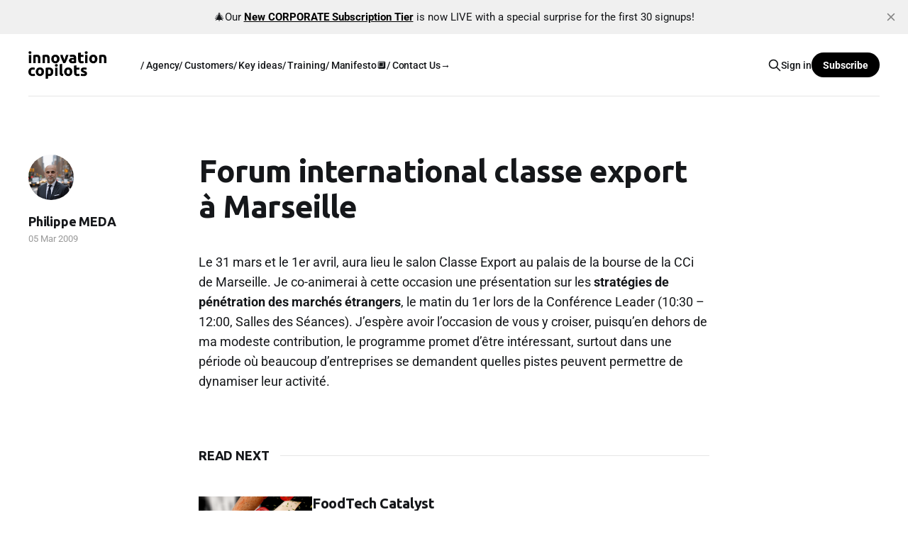

--- FILE ---
content_type: text/html; charset=utf-8
request_url: https://www.icopilots.com/forum-international-classe-export-a-marseille/
body_size: 5536
content:
<!DOCTYPE html>
<html lang="en">

<head>
    <meta charset="utf-8">
    <meta name="viewport" content="width=device-width, initial-scale=1">
    <title>Forum international classe export à Marseille – Innovation Copilots</title>
    <link rel="stylesheet" href="https://www.icopilots.com/assets/built/screen.css?v=71bbf06edb">

    <link rel="icon" href="https://www.icopilots.com/content/images/size/w256h256/2025/05/android-chrome-512x512.png" type="image/png">
    <link rel="canonical" href="https://www.icopilots.com/forum-international-classe-export-a-marseille/">
    <meta name="referrer" content="no-referrer-when-downgrade">
    
    <meta property="og:site_name" content="innovation copilots">
    <meta property="og:type" content="article">
    <meta property="og:title" content="Forum international classe export à Marseille – Innovation Copilots">
    <meta property="og:description" content="Le 31 mars et le 1er avril, aura lieu le salon Classe Export au palais de la
bourse de la CCi de Marseille. Je co-animerai à cette occasion une présentation
sur les stratégies de pénétration des marchés étrangers, le matin du 1er lors de
la Conférence Leader (10:30 – 12:">
    <meta property="og:url" content="https://www.icopilots.com/forum-international-classe-export-a-marseille/">
    <meta property="og:image" content="https://www.icopilots.com/content/images/size/w1200/2022/08/2001-A-Space-Odyssey-1.webp">
    <meta property="article:published_time" content="2009-03-05T16:50:41.000Z">
    <meta property="article:modified_time" content="2021-02-12T08:41:54.000Z">
    
    <meta name="twitter:card" content="summary_large_image">
    <meta name="twitter:title" content="Forum international classe export à Marseille – Innovation Copilots">
    <meta name="twitter:description" content="Le 31 mars et le 1er avril, aura lieu le salon Classe Export au palais de la
bourse de la CCi de Marseille. Je co-animerai à cette occasion une présentation
sur les stratégies de pénétration des marchés étrangers, le matin du 1er lors de
la Conférence Leader (10:30 – 12:">
    <meta name="twitter:url" content="https://www.icopilots.com/forum-international-classe-export-a-marseille/">
    <meta name="twitter:image" content="https://www.icopilots.com/content/images/size/w1200/2022/06/2001-A-Space-Odyssey-1-1.webp">
    <meta name="twitter:label1" content="Written by">
    <meta name="twitter:data1" content="Philippe MEDA">
    <meta name="twitter:label2" content="Filed under">
    <meta name="twitter:data2" content="">
    <meta property="og:image:width" content="1200">
    <meta property="og:image:height" content="480">
    
    <script type="application/ld+json">
{
    "@context": "https://schema.org",
    "@type": "Article",
    "publisher": {
        "@type": "Organization",
        "name": "innovation copilots",
        "url": "https://www.icopilots.com/",
        "logo": {
            "@type": "ImageObject",
            "url": "https://www.icopilots.com/content/images/2025/05/logo-icopilots-white-bg.gif"
        }
    },
    "author": {
        "@type": "Person",
        "name": "Philippe MEDA",
        "image": {
            "@type": "ImageObject",
            "url": "//www.gravatar.com/avatar/b9700cf330a8a4c57a2c5b16610793ae?s=250&d=mm&r=x",
            "width": 250,
            "height": 250
        },
        "url": "https://www.icopilots.com/author/philippe/",
        "sameAs": [
            "http://www.icopilots.com",
            "https://www.linkedin.com/in/philippe-icopilots"
        ]
    },
    "headline": "Forum international classe export à Marseille – Innovation Copilots",
    "url": "https://www.icopilots.com/forum-international-classe-export-a-marseille/",
    "datePublished": "2009-03-05T16:50:41.000Z",
    "dateModified": "2021-02-12T08:41:54.000Z",
    "description": "Le 31 mars et le 1er avril, aura lieu le salon Classe Export au palais de la\nbourse de la CCi de Marseille. Je co-animerai à cette occasion une présentation\nsur les stratégies de pénétration des marchés étrangers, le matin du 1er lors de\nla Conférence Leader (10:30 – 12:00, Salles des Séances). J’espère avoir\nl’occasion de vous y croiser, puisqu’en dehors de ma modeste contribution, le\nprogramme promet d’être intéressant, surtout dans une période où beaucoup\nd’entreprises se demandent quelles pi",
    "mainEntityOfPage": "https://www.icopilots.com/forum-international-classe-export-a-marseille/"
}
    </script>

    <meta name="generator" content="Ghost 6.16">
    <link rel="alternate" type="application/rss+xml" title="innovation copilots" href="https://www.icopilots.com/rss/">
    <script defer src="https://cdn.jsdelivr.net/ghost/portal@~2.58/umd/portal.min.js" data-i18n="true" data-ghost="https://www.icopilots.com/" data-key="975ea5d83221c3b3062c765452" data-api="https://innovation-copilots.ghost.io/ghost/api/content/" data-locale="en" crossorigin="anonymous"></script><style id="gh-members-styles">.gh-post-upgrade-cta-content,
.gh-post-upgrade-cta {
    display: flex;
    flex-direction: column;
    align-items: center;
    font-family: -apple-system, BlinkMacSystemFont, 'Segoe UI', Roboto, Oxygen, Ubuntu, Cantarell, 'Open Sans', 'Helvetica Neue', sans-serif;
    text-align: center;
    width: 100%;
    color: #ffffff;
    font-size: 16px;
}

.gh-post-upgrade-cta-content {
    border-radius: 8px;
    padding: 40px 4vw;
}

.gh-post-upgrade-cta h2 {
    color: #ffffff;
    font-size: 28px;
    letter-spacing: -0.2px;
    margin: 0;
    padding: 0;
}

.gh-post-upgrade-cta p {
    margin: 20px 0 0;
    padding: 0;
}

.gh-post-upgrade-cta small {
    font-size: 16px;
    letter-spacing: -0.2px;
}

.gh-post-upgrade-cta a {
    color: #ffffff;
    cursor: pointer;
    font-weight: 500;
    box-shadow: none;
    text-decoration: underline;
}

.gh-post-upgrade-cta a:hover {
    color: #ffffff;
    opacity: 0.8;
    box-shadow: none;
    text-decoration: underline;
}

.gh-post-upgrade-cta a.gh-btn {
    display: block;
    background: #ffffff;
    text-decoration: none;
    margin: 28px 0 0;
    padding: 8px 18px;
    border-radius: 4px;
    font-size: 16px;
    font-weight: 600;
}

.gh-post-upgrade-cta a.gh-btn:hover {
    opacity: 0.92;
}</style><script async src="https://js.stripe.com/v3/"></script>
    <script defer src="https://cdn.jsdelivr.net/ghost/sodo-search@~1.8/umd/sodo-search.min.js" data-key="975ea5d83221c3b3062c765452" data-styles="https://cdn.jsdelivr.net/ghost/sodo-search@~1.8/umd/main.css" data-sodo-search="https://innovation-copilots.ghost.io/" data-locale="en" crossorigin="anonymous"></script>
    <script defer src="https://cdn.jsdelivr.net/ghost/announcement-bar@~1.1/umd/announcement-bar.min.js" data-announcement-bar="https://www.icopilots.com/" data-api-url="https://www.icopilots.com/members/api/announcement/" crossorigin="anonymous"></script>
    <link href="https://www.icopilots.com/webmentions/receive/" rel="webmention">
    <script defer src="/public/cards.min.js?v=71bbf06edb"></script>
    <link rel="stylesheet" type="text/css" href="/public/cards.min.css?v=71bbf06edb">
    <script defer src="/public/member-attribution.min.js?v=71bbf06edb"></script>
    <script defer src="/public/ghost-stats.min.js?v=71bbf06edb" data-stringify-payload="false" data-datasource="analytics_events" data-storage="localStorage" data-host="https://www.icopilots.com/.ghost/analytics/api/v1/page_hit"  tb_site_uuid="8fa3eb46-8b94-4e7c-85af-c9fe45614239" tb_post_uuid="ad88f54d-33ec-42a2-9edd-ca698380880a" tb_post_type="post" tb_member_uuid="undefined" tb_member_status="undefined"></script><style>:root {--ghost-accent-color: #000000;}</style>
    
<link href="https://fonts.googleapis.com/css2?family=Ubuntu:wght@400;700&display=swap" rel="stylesheet">
    <link rel="preconnect" href="https://fonts.bunny.net"><link rel="stylesheet" href="https://fonts.bunny.net/css?family=space-grotesk:700|roboto:400,500,700"><style>:root {--gh-font-heading: Space Grotesk;--gh-font-body: Roboto;}</style>
</head>

<body class="post-template tag-events tag-hash-wp gh-font-heading-space-grotesk gh-font-body-roboto is-head-left-logo has-serif-body">
<div class="gh-site">

    <header id="gh-head" class="gh-head gh-outer">
        <div class="gh-head-inner gh-inner">
            <div class="gh-head-brand">
                <div class="gh-head-brand-wrapper">
                    
                    <a class="gh-head-logo" href="https://www.icopilots.com">
                            <img src="https://www.icopilots.com/content/images/2025/05/logo-icopilots-white-bg.gif" alt="innovation copilots">
                    </a>
                    
                </div>
                <button class="gh-search gh-icon-btn" aria-label="Search this site" data-ghost-search><svg xmlns="http://www.w3.org/2000/svg" fill="none" viewBox="0 0 24 24" stroke="currentColor" stroke-width="2" width="20" height="20"><path stroke-linecap="round" stroke-linejoin="round" d="M21 21l-6-6m2-5a7 7 0 11-14 0 7 7 0 0114 0z"></path></svg></button>
                <button class="gh-burger" aria-label="Toggle menu"></button>
            </div>

            <nav class="gh-head-menu">
                <ul class="nav">
    <li class="nav-agency"><a href="https://www.icopilots.com/what-we-do-icopilots/">/ Agency</a></li>
    <li class="nav-customers"><a href="https://www.icopilots.com/missions/">/ Customers</a></li>
    <li class="nav-key-ideas"><a href="https://www.icopilots.com/start-here/">/ Key ideas</a></li>
    <li class="nav-training"><a href="https://www.icopilots.com/web-school/">/ Training</a></li>
    <li class="nav-manifesto"><a href="https://www.icopilots.com/manifesto/">/ Manifesto</a></li>
    <li class="nav-"><a href="https://inno-framework.icopilots.com/">🔲</a></li>
    <li class="nav-contact-us"><a href="mailto:contact@icopilots.com">/ Contact Us→</a></li>
</ul>

            </nav>

            <div class="gh-head-actions">
                    <button class="gh-search gh-icon-btn" aria-label="Search this site" data-ghost-search><svg xmlns="http://www.w3.org/2000/svg" fill="none" viewBox="0 0 24 24" stroke="currentColor" stroke-width="2" width="20" height="20"><path stroke-linecap="round" stroke-linejoin="round" d="M21 21l-6-6m2-5a7 7 0 11-14 0 7 7 0 0114 0z"></path></svg></button>
                    <div class="gh-head-members">
                                <a class="gh-head-link" href="#/portal/signin" data-portal="signin">Sign in</a>
                                <a class="gh-head-btn gh-btn gh-primary-btn" href="#/portal/signup" data-portal="signup">Subscribe</a>
                    </div>
            </div>
        </div>
    </header>

    
<main class="gh-main">
        <article class="gh-article post tag-events tag-hash-wp no-image">

            <header class="gh-article-header gh-canvas">

                <h1 class="gh-article-title">Forum international classe export à Marseille</h1>


                    <aside class="gh-article-sidebar">

        <div class="gh-author-image-list instapaper_ignore">
                <a class="gh-author-image" href="/author/philippe/">
                        <img src="//www.gravatar.com/avatar/b9700cf330a8a4c57a2c5b16610793ae?s&#x3D;250&amp;d&#x3D;mm&amp;r&#x3D;x" alt="Philippe MEDA">
                </a>
        </div>

        <div class="gh-author-name-list">
                <h4 class="gh-author-name">
                    <a href="/author/philippe/">Philippe MEDA</a>
                </h4>
                
        </div>

        <div class="gh-article-meta">
            <div class="gh-article-meta-inner">
                <time class="gh-article-date" datetime="2009-03-05">05 Mar 2009</time>
            </div>
        </div>

    </aside>

                            </header>

            <section class="gh-content gh-canvas">
                <!--kg-card-begin: html--><p style="text-align: left;">Le 31 mars et le 1er avril, aura lieu le salon Classe Export au palais de la bourse de la CCi de Marseille. Je co-animerai à cette occasion une présentation sur les <strong>stratégies de pénétration des marchés étrangers</strong>, le matin du 1er lors de la Conférence Leader (10:30 – 12:00, Salles des Séances). J’espère avoir l’occasion de vous y croiser, puisqu’en dehors de ma modeste contribution, le programme promet d’être intéressant, surtout dans une période où beaucoup d’entreprises se demandent quelles pistes peuvent permettre de dynamiser leur activité.</p><!--kg-card-end: html-->
            </section>

        </article>

                <div class="gh-read-next gh-canvas">
                <section class="gh-pagehead">
                    <h4 class="gh-pagehead-title">Read next</h4>
                </section>

                <div class="gh-topic gh-topic-grid">
                    <div class="gh-topic-content">
                            <article class="gh-card post">
    <a class="gh-card-link" href="/foodtech-catalyst/">
            <figure class="gh-card-image">
                <img
                    srcset="/content/images/size/w300/2025/09/foodtech-catalyst-1.png 300w,
                            /content/images/size/w720/2025/09/foodtech-catalyst-1.png 720w,
                            /content/images/size/w960/2025/09/foodtech-catalyst-1.png 960w,
                            /content/images/size/w1200/2025/09/foodtech-catalyst-1.png 1200w,
                            /content/images/size/w2000/2025/09/foodtech-catalyst-1.png 2000w"
                    sizes="(max-width: 1200px) 100vw, 1200px"
                    src="/content/images/size/w720/2025/09/foodtech-catalyst-1.png"
                    alt="FoodTech Catalyst"
                >
            </figure>

        <div class="gh-card-wrapper">
            <header class="gh-card-header">
                <h3 class="gh-card-title">FoodTech Catalyst</h3>
            </header>

                    <div class="gh-card-excerpt">FoodTech Catalyst is a new online seminar series developed within the European project FoodTech Entrepreneur BootCamp, and I will participate in tonight&#39;s event, organized by SmiLe Venture Hub and Genopole.

This free program is set to become a meeting point for innovators looking to transform breakthrough ideas into</div>

            <footer class="gh-card-footer">
                <span class="gh-card-author">Philippe MEDA</span>
                <time class="gh-card-date" datetime="2025-09-23">23 Sep 2025</time>
            </footer>
        </div>
    </a>
</article>                            <article class="gh-card post">
    <a class="gh-card-link" href="/tech-summit-europe-2023/">
            <figure class="gh-card-image">
                <img
                    srcset="https://images.unsplash.com/photo-1627964718300-fab24a8a85ce?crop&#x3D;entropy&amp;cs&#x3D;tinysrgb&amp;fit&#x3D;max&amp;fm&#x3D;jpg&amp;ixid&#x3D;MnwxMTc3M3wwfDF8c2VhcmNofDg2fHxhbXN0ZXJkYW18ZW58MHx8fHwxNjc5MjA4OTg4&amp;ixlib&#x3D;rb-4.0.3&amp;q&#x3D;80&amp;w&#x3D;300 300w,
                            https://images.unsplash.com/photo-1627964718300-fab24a8a85ce?crop&#x3D;entropy&amp;cs&#x3D;tinysrgb&amp;fit&#x3D;max&amp;fm&#x3D;jpg&amp;ixid&#x3D;MnwxMTc3M3wwfDF8c2VhcmNofDg2fHxhbXN0ZXJkYW18ZW58MHx8fHwxNjc5MjA4OTg4&amp;ixlib&#x3D;rb-4.0.3&amp;q&#x3D;80&amp;w&#x3D;720 720w,
                            https://images.unsplash.com/photo-1627964718300-fab24a8a85ce?crop&#x3D;entropy&amp;cs&#x3D;tinysrgb&amp;fit&#x3D;max&amp;fm&#x3D;jpg&amp;ixid&#x3D;MnwxMTc3M3wwfDF8c2VhcmNofDg2fHxhbXN0ZXJkYW18ZW58MHx8fHwxNjc5MjA4OTg4&amp;ixlib&#x3D;rb-4.0.3&amp;q&#x3D;80&amp;w&#x3D;960 960w,
                            https://images.unsplash.com/photo-1627964718300-fab24a8a85ce?crop&#x3D;entropy&amp;cs&#x3D;tinysrgb&amp;fit&#x3D;max&amp;fm&#x3D;jpg&amp;ixid&#x3D;MnwxMTc3M3wwfDF8c2VhcmNofDg2fHxhbXN0ZXJkYW18ZW58MHx8fHwxNjc5MjA4OTg4&amp;ixlib&#x3D;rb-4.0.3&amp;q&#x3D;80&amp;w&#x3D;1200 1200w,
                            https://images.unsplash.com/photo-1627964718300-fab24a8a85ce?crop&#x3D;entropy&amp;cs&#x3D;tinysrgb&amp;fit&#x3D;max&amp;fm&#x3D;jpg&amp;ixid&#x3D;MnwxMTc3M3wwfDF8c2VhcmNofDg2fHxhbXN0ZXJkYW18ZW58MHx8fHwxNjc5MjA4OTg4&amp;ixlib&#x3D;rb-4.0.3&amp;q&#x3D;80&amp;w&#x3D;2000 2000w"
                    sizes="(max-width: 1200px) 100vw, 1200px"
                    src="https://images.unsplash.com/photo-1627964718300-fab24a8a85ce?crop&#x3D;entropy&amp;cs&#x3D;tinysrgb&amp;fit&#x3D;max&amp;fm&#x3D;jpg&amp;ixid&#x3D;MnwxMTc3M3wwfDF8c2VhcmNofDg2fHxhbXN0ZXJkYW18ZW58MHx8fHwxNjc5MjA4OTg4&amp;ixlib&#x3D;rb-4.0.3&amp;q&#x3D;80&amp;w&#x3D;720"
                    alt="Speaking at Tech Summit Europe"
                >
            </figure>

        <div class="gh-card-wrapper">
            <header class="gh-card-header">
                <h3 class="gh-card-title">Speaking at Tech Summit Europe</h3>
            </header>

                    <div class="gh-card-excerpt">This is a quick update to signal that I&#39;ll speak at Tech Summit Europe, Amsterdam, on March 28. The event is held at the Postillion hotel and business center in the city&#39;s south business and financial district (about 20 min away from the central station with</div>

            <footer class="gh-card-footer">
                <span class="gh-card-author">Philippe MEDA</span>
                <time class="gh-card-date" datetime="2023-03-20">20 Mar 2023</time>
            </footer>
        </div>
    </a>
</article>                            <article class="gh-card post featured">
    <a class="gh-card-link" href="/the-fundamentals-of-opposable-marketing/">
            <figure class="gh-card-image">
                <img
                    srcset="/content/images/size/w300/2022/05/casey-neistat---samsung.png 300w,
                            /content/images/size/w720/2022/05/casey-neistat---samsung.png 720w,
                            /content/images/size/w960/2022/05/casey-neistat---samsung.png 960w,
                            /content/images/size/w1200/2022/05/casey-neistat---samsung.png 1200w,
                            /content/images/size/w2000/2022/05/casey-neistat---samsung.png 2000w"
                    sizes="(max-width: 1200px) 100vw, 1200px"
                    src="/content/images/size/w720/2022/05/casey-neistat---samsung.png"
                    alt="🟢 The fundamentals of opposable marketing"
                >
            </figure>

        <div class="gh-card-wrapper">
            <header class="gh-card-header">
                <h3 class="gh-card-title">🟢 The fundamentals of opposable marketing</h3>
            </header>

                    <div class="gh-card-excerpt">I took the time to rewrite and hopefully clarify an essential article from 2017 on the link between marketing and pricing and why it should be as simple as possible.</div>

            <footer class="gh-card-footer">
                <span class="gh-card-author">Philippe MEDA</span>
                <time class="gh-card-date" datetime="2022-05-16">16 May 2022</time>
            </footer>
        </div>
    </a>
</article>                    </div>
                </div>
            </div>

        </main>

    <footer class="gh-foot gh-outer">
        <div class="gh-foot-inner gh-inner">
                <section class="gh-subscribe">
                    <h3 class="gh-subscribe-title">Subscribe to innovation copilots</h3>
                        <div class="gh-subscribe-description">Your weekly edge to level up your innovation vision</div>
                    <button class="gh-subscribe-btn gh-btn" data-portal="signup"><svg width="20" height="20" viewBox="0 0 20 20" fill="none" stroke="currentColor" xmlns="http://www.w3.org/2000/svg">
    <path d="M3.33332 3.33334H16.6667C17.5833 3.33334 18.3333 4.08334 18.3333 5.00001V15C18.3333 15.9167 17.5833 16.6667 16.6667 16.6667H3.33332C2.41666 16.6667 1.66666 15.9167 1.66666 15V5.00001C1.66666 4.08334 2.41666 3.33334 3.33332 3.33334Z" stroke-width="1.5" stroke-linecap="round" stroke-linejoin="round"/>
    <path d="M18.3333 5L9.99999 10.8333L1.66666 5" stroke-width="1.5" stroke-linecap="round" stroke-linejoin="round"/>
</svg> Subscribe now</button>
                </section>

            <nav class="gh-foot-menu">
                <ul class="nav">
    <li class="nav-ai"><a href="https://www.icopilots.com/tag/hash-ai/">#AI</a></li>
    <li class="nav-culture"><a href="https://www.icopilots.com/tag/leadership/">#Culture</a></li>
    <li class="nav-hot-takes"><a href="https://www.icopilots.com/tag/opinion/">#Hot Takes</a></li>
    <li class="nav-newsletter"><a href="https://www.icopilots.com/tag/newsletter/">#Newsletter</a></li>
    <li class="nav-strategy"><a href="https://www.icopilots.com/tag/strategy/">#Strategy</a></li>
    <li class="nav-toolbox"><a href="https://www.icopilots.com/tag/toolbox/">#Toolbox</a></li>
    <li class="nav-weak-signals"><a href="https://www.icopilots.com/tag/mindset/">#Weak Signals</a></li>
    <li class="nav-micro-interviews"><a href="https://www.icopilots.com/micro-interviews/">/ micro interviews</a></li>
    <li class="nav-terms-and-conditions-of-use"><a href="https://www.icopilots.com/terms-and-conditions-of-use/">Terms and Conditions of Use</a></li>
</ul>

            </nav>

            <div class="gh-copyright">
                    Crafting innovation strategies for Europe&#x27;s current and future market leaders.
            </div>
        </div>
    </footer>

</div>

    <div class="pswp" tabindex="-1" role="dialog" aria-hidden="true">
    <div class="pswp__bg"></div>

    <div class="pswp__scroll-wrap">
        <div class="pswp__container">
            <div class="pswp__item"></div>
            <div class="pswp__item"></div>
            <div class="pswp__item"></div>
        </div>

        <div class="pswp__ui pswp__ui--hidden">
            <div class="pswp__top-bar">
                <div class="pswp__counter"></div>

                <button class="pswp__button pswp__button--close" title="Close (Esc)"></button>
                <button class="pswp__button pswp__button--share" title="Share"></button>
                <button class="pswp__button pswp__button--fs" title="Toggle fullscreen"></button>
                <button class="pswp__button pswp__button--zoom" title="Zoom in/out"></button>

                <div class="pswp__preloader">
                    <div class="pswp__preloader__icn">
                        <div class="pswp__preloader__cut">
                            <div class="pswp__preloader__donut"></div>
                        </div>
                    </div>
                </div>
            </div>

            <div class="pswp__share-modal pswp__share-modal--hidden pswp__single-tap">
                <div class="pswp__share-tooltip"></div>
            </div>

            <button class="pswp__button pswp__button--arrow--left" title="Previous (arrow left)"></button>
            <button class="pswp__button pswp__button--arrow--right" title="Next (arrow right)"></button>

            <div class="pswp__caption">
                <div class="pswp__caption__center"></div>
            </div>
        </div>
    </div>
</div>
<script src="https://www.icopilots.com/assets/built/main.min.js?v=71bbf06edb"></script>

<style>
    h1, h2, h3, h4, h5, h6 {
        font-family: 'Ubuntu', sans-serif;
    }
</style>

</body>

</html>
